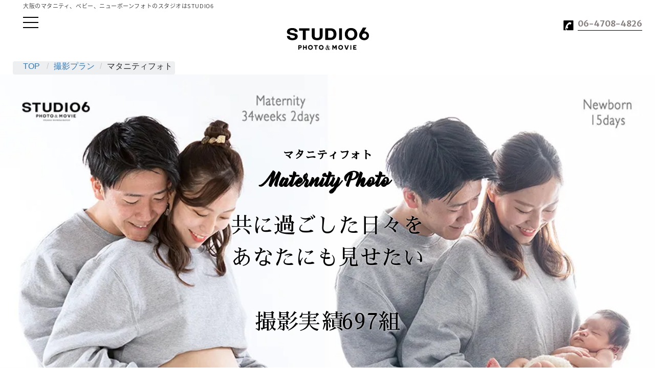

--- FILE ---
content_type: text/html; charset=UTF-8
request_url: https://studio6.photo/plan/maternity-photo/
body_size: 17168
content:
<!DOCTYPE html>
<html lang="ja">
<head>
<meta charset="utf-8">
<meta name="viewport" content="width=device-width, initial-scale=1.0">
<meta http-equiv="X-UA-Compatible" content="IE=edge">

<!-- Google Tag Manager -->
<script>(function(w,d,s,l,i){w[l]=w[l]||[];w[l].push({'gtm.start':
new Date().getTime(),event:'gtm.js'});var f=d.getElementsByTagName(s)[0],
j=d.createElement(s),dl=l!='dataLayer'?'&l='+l:'';j.async=true;j.src=
'https://www.googletagmanager.com/gtm.js?id='+i+dl;f.parentNode.insertBefore(j,f);
})(window,document,'script','dataLayer','GTM-KMGTD8SJ');</script>
<!-- End Google Tag Manager -->
<!-- Google Tag Manager -->
<script>(function(w,d,s,l,i){w[l]=w[l]||[];w[l].push({'gtm.start':
new Date().getTime(),event:'gtm.js'});var f=d.getElementsByTagName(s)[0],
j=d.createElement(s),dl=l!='dataLayer'?'&l='+l:'';j.async=true;j.src=
'https://www.googletagmanager.com/gtm.js?id='+i+dl;f.parentNode.insertBefore(j,f);
})(window,document,'script','dataLayer','GTM-KQ9HG6');</script>
<!-- End Google Tag Manager -->

<title>マタニティフォト | 大阪のマタニティやベビー、ニューボーンフォトのスタジオはSTUDIO6</title>

<link rel="stylesheet" href="https://studio6.photo/wp-content/themes/studio6/css/lib/reset-min.css">
<link rel="stylesheet" href="https://studio6.photo/wp-content/themes/studio6/css/lib/font-awesome.min.css">
<link rel="stylesheet" href="https://studio6.photo/wp-content/themes/studio6/css/skeltone.css?20260122-0938">
<link rel="stylesheet" href="https://studio6.photo/wp-content/themes/studio6/css/module.css?20260122-0938">
<link rel="stylesheet" href="https://studio6.photo/wp-content/themes/studio6/style.css?20260122-0938">
<script type='text/javascript' src='https://studio6.photo/wp-includes/js/jquery/jquery.js?ver=1.12.4-wp'></script>
<script type='text/javascript' src='https://studio6.photo/wp-includes/js/jquery/jquery-migrate.min.js?ver=1.4.1'></script>

<meta name='robots' content='index, follow, max-image-preview:large, max-snippet:-1, max-video-preview:-1' />

	<!-- This site is optimized with the Yoast SEO plugin v20.8 - https://yoast.com/wordpress/plugins/seo/ -->
	<meta name="description" content="マタニティフォトのご紹介ぺーじです。大阪でマタニティフォトを撮影するならSTUDIO６へご相談ください。｜大阪心斎橋にある、等身大フォトやベビーフォト、アートも撮影出来る! NYスタイルのおしゃれなスタジオSTUDIO6です！心斎橋駅3番出口徒歩5分、本町駅15番出口徒歩7分の便利な場所で、フォト撮影が可能！" />
	<link rel="canonical" href="https://studio6.photo/plan/maternity-photo/" />
	<meta property="og:locale" content="ja_JP" />
	<meta property="og:type" content="article" />
	<meta property="og:title" content="マタニティフォト | 大阪のマタニティやベビー、ニューボーンフォトのスタジオはSTUDIO6" />
	<meta property="og:description" content="マタニティフォトのご紹介ぺーじです。大阪でマタニティフォトを撮影するならSTUDIO６へご相談ください。｜大阪心斎橋にある、等身大フォトやベビーフォト、アートも撮影出来る! NYスタイルのおしゃれなスタジオSTUDIO6です！心斎橋駅3番出口徒歩5分、本町駅15番出口徒歩7分の便利な場所で、フォト撮影が可能！" />
	<meta property="og:url" content="https://studio6.photo/plan/maternity-photo/" />
	<meta property="og:site_name" content="大阪のマタニティやベビー、ニューボーンフォトのスタジオはSTUDIO6" />
	<meta property="article:publisher" content="https://www.facebook.com/Osaka.Studio6/" />
	<meta property="article:modified_time" content="2025-09-04T09:23:47+00:00" />
	<meta property="og:image" content="https://studio6.photo/wp-content/uploads/2017/10/31f12b3005842544f51be6365a99686b.jpg" />
	<meta property="og:image:width" content="3899" />
	<meta property="og:image:height" content="2600" />
	<meta property="og:image:type" content="image/jpeg" />
	<script type="application/ld+json" class="yoast-schema-graph">{"@context":"https://schema.org","@graph":[{"@type":"WebPage","@id":"https://studio6.photo/plan/maternity-photo/","url":"https://studio6.photo/plan/maternity-photo/","name":"マタニティフォト | 大阪のマタニティやベビー、ニューボーンフォトのスタジオはSTUDIO6","isPartOf":{"@id":"https://studio6.photo/#website"},"primaryImageOfPage":{"@id":"https://studio6.photo/plan/maternity-photo/#primaryimage"},"image":{"@id":"https://studio6.photo/plan/maternity-photo/#primaryimage"},"thumbnailUrl":"https://i0.wp.com/studio6.photo/wp-content/uploads/2017/10/31f12b3005842544f51be6365a99686b.jpg?fit=3899%2C2600&ssl=1","datePublished":"2017-10-15T09:06:38+00:00","dateModified":"2025-09-04T09:23:47+00:00","description":"マタニティフォトのご紹介ぺーじです。大阪でマタニティフォトを撮影するならSTUDIO６へご相談ください。｜大阪心斎橋にある、等身大フォトやベビーフォト、アートも撮影出来る! NYスタイルのおしゃれなスタジオSTUDIO6です！心斎橋駅3番出口徒歩5分、本町駅15番出口徒歩7分の便利な場所で、フォト撮影が可能！","breadcrumb":{"@id":"https://studio6.photo/plan/maternity-photo/#breadcrumb"},"inLanguage":"ja","potentialAction":[{"@type":"ReadAction","target":["https://studio6.photo/plan/maternity-photo/"]}]},{"@type":"ImageObject","inLanguage":"ja","@id":"https://studio6.photo/plan/maternity-photo/#primaryimage","url":"https://i0.wp.com/studio6.photo/wp-content/uploads/2017/10/31f12b3005842544f51be6365a99686b.jpg?fit=3899%2C2600&ssl=1","contentUrl":"https://i0.wp.com/studio6.photo/wp-content/uploads/2017/10/31f12b3005842544f51be6365a99686b.jpg?fit=3899%2C2600&ssl=1","width":3899,"height":2600,"caption":"マタニティトップ"},{"@type":"BreadcrumbList","@id":"https://studio6.photo/plan/maternity-photo/#breadcrumb","itemListElement":[{"@type":"ListItem","position":1,"name":"ホーム","item":"https://studio6.photo/"},{"@type":"ListItem","position":2,"name":"撮影プラン","item":"https://studio6.photo/plan/"},{"@type":"ListItem","position":3,"name":"マタニティフォト"}]},{"@type":"WebSite","@id":"https://studio6.photo/#website","url":"https://studio6.photo/","name":"大阪のマタニティやベビー、ニューボーンフォトのスタジオはSTUDIO6","description":"大阪のマタニティやベビー、ニューボーンフォトのスタジオはSTUDIO6","potentialAction":[{"@type":"SearchAction","target":{"@type":"EntryPoint","urlTemplate":"https://studio6.photo/?s={search_term_string}"},"query-input":"required name=search_term_string"}],"inLanguage":"ja"}]}</script>
	<!-- / Yoast SEO plugin. -->


<script type='application/javascript'>console.log('PixelYourSite Free version 9.3.7');</script>
<link rel='dns-prefetch' href='//stats.wp.com' />
<link rel='dns-prefetch' href='//v0.wordpress.com' />
<link rel='dns-prefetch' href='//i0.wp.com' />
<link rel='stylesheet' id='wp-block-library-css' href='https://studio6.photo/wp-includes/css/dist/block-library/style.min.css?ver=6.2.2' type='text/css' media='all' />
<style id='wp-block-library-inline-css' type='text/css'>
.has-text-align-justify{text-align:justify;}
</style>
<link rel='stylesheet' id='jetpack-videopress-video-block-view-css' href='https://studio6.photo/wp-content/plugins/jetpack/jetpack_vendor/automattic/jetpack-videopress/build/block-editor/blocks/video/view.css?minify=false&#038;ver=317afd605f368082816f' type='text/css' media='all' />
<link rel='stylesheet' id='mediaelement-css' href='https://studio6.photo/wp-includes/js/mediaelement/mediaelementplayer-legacy.min.css?ver=4.2.17' type='text/css' media='all' />
<link rel='stylesheet' id='wp-mediaelement-css' href='https://studio6.photo/wp-includes/js/mediaelement/wp-mediaelement.min.css?ver=6.2.2' type='text/css' media='all' />
<link rel='stylesheet' id='classic-theme-styles-css' href='https://studio6.photo/wp-includes/css/classic-themes.min.css?ver=6.2.2' type='text/css' media='all' />
<style id='global-styles-inline-css' type='text/css'>
body{--wp--preset--color--black: #000000;--wp--preset--color--cyan-bluish-gray: #abb8c3;--wp--preset--color--white: #ffffff;--wp--preset--color--pale-pink: #f78da7;--wp--preset--color--vivid-red: #cf2e2e;--wp--preset--color--luminous-vivid-orange: #ff6900;--wp--preset--color--luminous-vivid-amber: #fcb900;--wp--preset--color--light-green-cyan: #7bdcb5;--wp--preset--color--vivid-green-cyan: #00d084;--wp--preset--color--pale-cyan-blue: #8ed1fc;--wp--preset--color--vivid-cyan-blue: #0693e3;--wp--preset--color--vivid-purple: #9b51e0;--wp--preset--gradient--vivid-cyan-blue-to-vivid-purple: linear-gradient(135deg,rgba(6,147,227,1) 0%,rgb(155,81,224) 100%);--wp--preset--gradient--light-green-cyan-to-vivid-green-cyan: linear-gradient(135deg,rgb(122,220,180) 0%,rgb(0,208,130) 100%);--wp--preset--gradient--luminous-vivid-amber-to-luminous-vivid-orange: linear-gradient(135deg,rgba(252,185,0,1) 0%,rgba(255,105,0,1) 100%);--wp--preset--gradient--luminous-vivid-orange-to-vivid-red: linear-gradient(135deg,rgba(255,105,0,1) 0%,rgb(207,46,46) 100%);--wp--preset--gradient--very-light-gray-to-cyan-bluish-gray: linear-gradient(135deg,rgb(238,238,238) 0%,rgb(169,184,195) 100%);--wp--preset--gradient--cool-to-warm-spectrum: linear-gradient(135deg,rgb(74,234,220) 0%,rgb(151,120,209) 20%,rgb(207,42,186) 40%,rgb(238,44,130) 60%,rgb(251,105,98) 80%,rgb(254,248,76) 100%);--wp--preset--gradient--blush-light-purple: linear-gradient(135deg,rgb(255,206,236) 0%,rgb(152,150,240) 100%);--wp--preset--gradient--blush-bordeaux: linear-gradient(135deg,rgb(254,205,165) 0%,rgb(254,45,45) 50%,rgb(107,0,62) 100%);--wp--preset--gradient--luminous-dusk: linear-gradient(135deg,rgb(255,203,112) 0%,rgb(199,81,192) 50%,rgb(65,88,208) 100%);--wp--preset--gradient--pale-ocean: linear-gradient(135deg,rgb(255,245,203) 0%,rgb(182,227,212) 50%,rgb(51,167,181) 100%);--wp--preset--gradient--electric-grass: linear-gradient(135deg,rgb(202,248,128) 0%,rgb(113,206,126) 100%);--wp--preset--gradient--midnight: linear-gradient(135deg,rgb(2,3,129) 0%,rgb(40,116,252) 100%);--wp--preset--duotone--dark-grayscale: url('#wp-duotone-dark-grayscale');--wp--preset--duotone--grayscale: url('#wp-duotone-grayscale');--wp--preset--duotone--purple-yellow: url('#wp-duotone-purple-yellow');--wp--preset--duotone--blue-red: url('#wp-duotone-blue-red');--wp--preset--duotone--midnight: url('#wp-duotone-midnight');--wp--preset--duotone--magenta-yellow: url('#wp-duotone-magenta-yellow');--wp--preset--duotone--purple-green: url('#wp-duotone-purple-green');--wp--preset--duotone--blue-orange: url('#wp-duotone-blue-orange');--wp--preset--font-size--small: 13px;--wp--preset--font-size--medium: 20px;--wp--preset--font-size--large: 36px;--wp--preset--font-size--x-large: 42px;--wp--preset--spacing--20: 0.44rem;--wp--preset--spacing--30: 0.67rem;--wp--preset--spacing--40: 1rem;--wp--preset--spacing--50: 1.5rem;--wp--preset--spacing--60: 2.25rem;--wp--preset--spacing--70: 3.38rem;--wp--preset--spacing--80: 5.06rem;--wp--preset--shadow--natural: 6px 6px 9px rgba(0, 0, 0, 0.2);--wp--preset--shadow--deep: 12px 12px 50px rgba(0, 0, 0, 0.4);--wp--preset--shadow--sharp: 6px 6px 0px rgba(0, 0, 0, 0.2);--wp--preset--shadow--outlined: 6px 6px 0px -3px rgba(255, 255, 255, 1), 6px 6px rgba(0, 0, 0, 1);--wp--preset--shadow--crisp: 6px 6px 0px rgba(0, 0, 0, 1);}:where(.is-layout-flex){gap: 0.5em;}body .is-layout-flow > .alignleft{float: left;margin-inline-start: 0;margin-inline-end: 2em;}body .is-layout-flow > .alignright{float: right;margin-inline-start: 2em;margin-inline-end: 0;}body .is-layout-flow > .aligncenter{margin-left: auto !important;margin-right: auto !important;}body .is-layout-constrained > .alignleft{float: left;margin-inline-start: 0;margin-inline-end: 2em;}body .is-layout-constrained > .alignright{float: right;margin-inline-start: 2em;margin-inline-end: 0;}body .is-layout-constrained > .aligncenter{margin-left: auto !important;margin-right: auto !important;}body .is-layout-constrained > :where(:not(.alignleft):not(.alignright):not(.alignfull)){max-width: var(--wp--style--global--content-size);margin-left: auto !important;margin-right: auto !important;}body .is-layout-constrained > .alignwide{max-width: var(--wp--style--global--wide-size);}body .is-layout-flex{display: flex;}body .is-layout-flex{flex-wrap: wrap;align-items: center;}body .is-layout-flex > *{margin: 0;}:where(.wp-block-columns.is-layout-flex){gap: 2em;}.has-black-color{color: var(--wp--preset--color--black) !important;}.has-cyan-bluish-gray-color{color: var(--wp--preset--color--cyan-bluish-gray) !important;}.has-white-color{color: var(--wp--preset--color--white) !important;}.has-pale-pink-color{color: var(--wp--preset--color--pale-pink) !important;}.has-vivid-red-color{color: var(--wp--preset--color--vivid-red) !important;}.has-luminous-vivid-orange-color{color: var(--wp--preset--color--luminous-vivid-orange) !important;}.has-luminous-vivid-amber-color{color: var(--wp--preset--color--luminous-vivid-amber) !important;}.has-light-green-cyan-color{color: var(--wp--preset--color--light-green-cyan) !important;}.has-vivid-green-cyan-color{color: var(--wp--preset--color--vivid-green-cyan) !important;}.has-pale-cyan-blue-color{color: var(--wp--preset--color--pale-cyan-blue) !important;}.has-vivid-cyan-blue-color{color: var(--wp--preset--color--vivid-cyan-blue) !important;}.has-vivid-purple-color{color: var(--wp--preset--color--vivid-purple) !important;}.has-black-background-color{background-color: var(--wp--preset--color--black) !important;}.has-cyan-bluish-gray-background-color{background-color: var(--wp--preset--color--cyan-bluish-gray) !important;}.has-white-background-color{background-color: var(--wp--preset--color--white) !important;}.has-pale-pink-background-color{background-color: var(--wp--preset--color--pale-pink) !important;}.has-vivid-red-background-color{background-color: var(--wp--preset--color--vivid-red) !important;}.has-luminous-vivid-orange-background-color{background-color: var(--wp--preset--color--luminous-vivid-orange) !important;}.has-luminous-vivid-amber-background-color{background-color: var(--wp--preset--color--luminous-vivid-amber) !important;}.has-light-green-cyan-background-color{background-color: var(--wp--preset--color--light-green-cyan) !important;}.has-vivid-green-cyan-background-color{background-color: var(--wp--preset--color--vivid-green-cyan) !important;}.has-pale-cyan-blue-background-color{background-color: var(--wp--preset--color--pale-cyan-blue) !important;}.has-vivid-cyan-blue-background-color{background-color: var(--wp--preset--color--vivid-cyan-blue) !important;}.has-vivid-purple-background-color{background-color: var(--wp--preset--color--vivid-purple) !important;}.has-black-border-color{border-color: var(--wp--preset--color--black) !important;}.has-cyan-bluish-gray-border-color{border-color: var(--wp--preset--color--cyan-bluish-gray) !important;}.has-white-border-color{border-color: var(--wp--preset--color--white) !important;}.has-pale-pink-border-color{border-color: var(--wp--preset--color--pale-pink) !important;}.has-vivid-red-border-color{border-color: var(--wp--preset--color--vivid-red) !important;}.has-luminous-vivid-orange-border-color{border-color: var(--wp--preset--color--luminous-vivid-orange) !important;}.has-luminous-vivid-amber-border-color{border-color: var(--wp--preset--color--luminous-vivid-amber) !important;}.has-light-green-cyan-border-color{border-color: var(--wp--preset--color--light-green-cyan) !important;}.has-vivid-green-cyan-border-color{border-color: var(--wp--preset--color--vivid-green-cyan) !important;}.has-pale-cyan-blue-border-color{border-color: var(--wp--preset--color--pale-cyan-blue) !important;}.has-vivid-cyan-blue-border-color{border-color: var(--wp--preset--color--vivid-cyan-blue) !important;}.has-vivid-purple-border-color{border-color: var(--wp--preset--color--vivid-purple) !important;}.has-vivid-cyan-blue-to-vivid-purple-gradient-background{background: var(--wp--preset--gradient--vivid-cyan-blue-to-vivid-purple) !important;}.has-light-green-cyan-to-vivid-green-cyan-gradient-background{background: var(--wp--preset--gradient--light-green-cyan-to-vivid-green-cyan) !important;}.has-luminous-vivid-amber-to-luminous-vivid-orange-gradient-background{background: var(--wp--preset--gradient--luminous-vivid-amber-to-luminous-vivid-orange) !important;}.has-luminous-vivid-orange-to-vivid-red-gradient-background{background: var(--wp--preset--gradient--luminous-vivid-orange-to-vivid-red) !important;}.has-very-light-gray-to-cyan-bluish-gray-gradient-background{background: var(--wp--preset--gradient--very-light-gray-to-cyan-bluish-gray) !important;}.has-cool-to-warm-spectrum-gradient-background{background: var(--wp--preset--gradient--cool-to-warm-spectrum) !important;}.has-blush-light-purple-gradient-background{background: var(--wp--preset--gradient--blush-light-purple) !important;}.has-blush-bordeaux-gradient-background{background: var(--wp--preset--gradient--blush-bordeaux) !important;}.has-luminous-dusk-gradient-background{background: var(--wp--preset--gradient--luminous-dusk) !important;}.has-pale-ocean-gradient-background{background: var(--wp--preset--gradient--pale-ocean) !important;}.has-electric-grass-gradient-background{background: var(--wp--preset--gradient--electric-grass) !important;}.has-midnight-gradient-background{background: var(--wp--preset--gradient--midnight) !important;}.has-small-font-size{font-size: var(--wp--preset--font-size--small) !important;}.has-medium-font-size{font-size: var(--wp--preset--font-size--medium) !important;}.has-large-font-size{font-size: var(--wp--preset--font-size--large) !important;}.has-x-large-font-size{font-size: var(--wp--preset--font-size--x-large) !important;}
.wp-block-navigation a:where(:not(.wp-element-button)){color: inherit;}
:where(.wp-block-columns.is-layout-flex){gap: 2em;}
.wp-block-pullquote{font-size: 1.5em;line-height: 1.6;}
</style>
<link rel='stylesheet' id='flexy-breadcrumb-css' href='https://studio6.photo/wp-content/plugins/flexy-breadcrumb/public/css/flexy-breadcrumb-public.css?ver=1.2.1' type='text/css' media='all' />
<link rel='stylesheet' id='flexy-breadcrumb-font-awesome-css' href='https://studio6.photo/wp-content/plugins/flexy-breadcrumb/public/css/font-awesome.min.css?ver=4.7.0' type='text/css' media='all' />
<link rel='stylesheet' id='jetpack_css-css' href='https://studio6.photo/wp-content/plugins/jetpack/css/jetpack.css?ver=12.1' type='text/css' media='all' />
<script type='text/javascript' src='https://studio6.photo/wp-includes/js/jquery/jquery.min.js?ver=3.6.4' id='jquery-core-js'></script>
<script type='text/javascript' src='https://studio6.photo/wp-includes/js/jquery/jquery-migrate.min.js?ver=3.4.0' id='jquery-migrate-js'></script>
<script type='text/javascript' src='https://studio6.photo/wp-content/plugins/pixelyoursite/dist/scripts/jquery.bind-first-0.2.3.min.js?ver=6.2.2' id='jquery-bind-first-js'></script>
<script type='text/javascript' src='https://studio6.photo/wp-content/plugins/pixelyoursite/dist/scripts/js.cookie-2.1.3.min.js?ver=2.1.3' id='js-cookie-pys-js'></script>
<script type='text/javascript' id='pys-js-extra'>
/* <![CDATA[ */
var pysOptions = {"staticEvents":{"facebook":{"init_event":[{"delay":0,"type":"static","name":"PageView","pixelIds":["694845377567042"],"eventID":"0e9d2ec3-3249-4a3a-a45a-3ce97fbc7eed","params":{"page_title":"\u30de\u30bf\u30cb\u30c6\u30a3\u30d5\u30a9\u30c8","post_type":"plan","post_id":27,"plugin":"PixelYourSite","user_role":"guest","event_url":"studio6.photo\/plan\/maternity-photo\/"},"e_id":"init_event","ids":[],"hasTimeWindow":false,"timeWindow":0,"woo_order":"","edd_order":""}]}},"dynamicEvents":[],"triggerEvents":[],"triggerEventTypes":[],"facebook":{"pixelIds":["694845377567042"],"advancedMatching":[],"removeMetadata":false,"contentParams":{"post_type":"plan","post_id":27,"content_name":"\u30de\u30bf\u30cb\u30c6\u30a3\u30d5\u30a9\u30c8","tags":"","categories":[]},"commentEventEnabled":true,"wooVariableAsSimple":false,"downloadEnabled":true,"formEventEnabled":true,"ajaxForServerEvent":true,"serverApiEnabled":false,"wooCRSendFromServer":false},"debug":"","siteUrl":"https:\/\/studio6.photo","ajaxUrl":"https:\/\/studio6.photo\/wp-admin\/admin-ajax.php","ajax_event":"a6af63f844","enable_remove_download_url_param":"1","cookie_duration":"7","last_visit_duration":"60","enable_success_send_form":"","gdpr":{"ajax_enabled":false,"all_disabled_by_api":false,"facebook_disabled_by_api":false,"analytics_disabled_by_api":false,"google_ads_disabled_by_api":false,"pinterest_disabled_by_api":false,"bing_disabled_by_api":false,"facebook_prior_consent_enabled":true,"analytics_prior_consent_enabled":true,"google_ads_prior_consent_enabled":null,"pinterest_prior_consent_enabled":true,"bing_prior_consent_enabled":true,"cookiebot_integration_enabled":false,"cookiebot_facebook_consent_category":"marketing","cookiebot_analytics_consent_category":"statistics","cookiebot_google_ads_consent_category":null,"cookiebot_pinterest_consent_category":"marketing","cookiebot_bing_consent_category":"marketing","consent_magic_integration_enabled":false,"real_cookie_banner_integration_enabled":false,"cookie_notice_integration_enabled":false,"cookie_law_info_integration_enabled":false},"woo":{"enabled":false},"edd":{"enabled":false}};
/* ]]> */
</script>
<script type='text/javascript' src='https://studio6.photo/wp-content/plugins/pixelyoursite/dist/scripts/public.js?ver=9.3.7' id='pys-js'></script>

            <style type="text/css">              
                
                /* Background color */
                .fbc-page .fbc-wrap .fbc-items {
                    background-color: #edeff0;
                }
                /* Items font size */
                .fbc-page .fbc-wrap .fbc-items li {
                    font-size: 16px;
                }
                
                /* Items' link color */
                .fbc-page .fbc-wrap .fbc-items li a {
                    color: #337ab7;                    
                }
                
                /* Seprator color */
                .fbc-page .fbc-wrap .fbc-items li .fbc-separator {
                    color: #cccccc;
                }
                
                /* Active item & end-text color */
                .fbc-page .fbc-wrap .fbc-items li.active span,
                .fbc-page .fbc-wrap .fbc-items li .fbc-end-text {
                    color: #27272a;
                    font-size: 16px;
                }
            </style>

            <meta name="facebook-domain-verification" content="lc2y3og662wf1g0bhrf87ycep71wte" />	<style>img#wpstats{display:none}</style>
					<style type="text/css">
				/* If html does not have either class, do not show lazy loaded images. */
				html:not( .jetpack-lazy-images-js-enabled ):not( .js ) .jetpack-lazy-image {
					display: none;
				}
			</style>
			<script>
				document.documentElement.classList.add(
					'jetpack-lazy-images-js-enabled'
				);
			</script>
		<!--
<script src="https://code.jquery.com/jquery-3.2.1.min.js" integrity="sha256-hwg4gsxgFZhOsEEamdOYGBf13FyQuiTwlAQgxVSNgt4=" crossorigin="anonymous"></script>
<script src="https://code.jquery.com/ui/1.12.1/jquery-ui.min.js" integrity="sha256-VazP97ZCwtekAsvgPBSUwPFKdrwD3unUfSGVYrahUqU=" crossorigin="anonymous"></script>
-->
<script type="text/javascript" src="https://studio6.photo/wp-content/themes/studio6/js/script.js"></script>

<!-- Google tag (gtag.js) -->
<script async src="https://www.googletagmanager.com/gtag/js?id=G-K6VH22RGFB"></script>
<script>
  window.dataLayer = window.dataLayer || [];
  function gtag(){dataLayer.push(arguments);}
  gtag('js', new Date());

  gtag('config', 'G-K6VH22RGFB');
</script>

<meta name="google-site-verification" content="RIvU6wA672eeezLZIkz71GCIKGOKq7KpCKY8XNkbkT8" />

<link rel="icon" type="image/x-icon" href="https://studio6.photo/wp-content/themes/studio6/images/favicon.ico">
<link rel="apple-touch-icon" href="https://studio6.photo/wp-content/themes/studio6/images/apple-touch-icon.png" sizes="180x180">
</head>


<body class="plan-template-default single single-plan postid-27 plan-maternity-photo">

<!-- Google Tag Manager (noscript) -->
<noscript><iframe src="https://www.googletagmanager.com/ns.html?id=GTM-KMGTD8SJ"
height="0" width="0" style="display:none;visibility:hidden"></iframe></noscript>
<!-- End Google Tag Manager (noscript) -->
<!-- Google Tag Manager (noscript) -->
<noscript><iframe src="https://www.googletagmanager.com/ns.html?id=GTM-KQ9HG6"
height="0" width="0" style="display:none;visibility:hidden"></iframe></noscript>
<!-- End Google Tag Manager (noscript) -->


	<header>
		<div class="inner">
			<div class="site_heading">大阪のマタニティ、ベビー、ニューボーンフォトのスタジオはSTUDIO6</div>
			<div class="header_logo"><a href="https://studio6.photo">大阪のマタニティやベビー、ニューボーンフォトのスタジオはSTUDIO6</a></div>
			<div class="btn_toggle_menu"><span></span><span></span><span></span></div>
			<a href="tel:0647084826"><i>06-4708-4826</i></a>
						<!-- Flexy Breadcrumb -->
			<div class="fbc fbc-page">

				<!-- Breadcrumb wrapper -->
				<div class="fbc-wrap">

					<!-- Ordered list-->
					<ol class="fbc-items" itemscope itemtype="https://schema.org/BreadcrumbList">
						            <li itemprop="itemListElement" itemscope itemtype="https://schema.org/ListItem">
                <span itemprop="name">
                    <!-- Home Link -->
                    <a itemprop="item" href="https://studio6.photo">
                    
                        TOP                    </a>
                </span>
                <meta itemprop="position" content="1" /><!-- Meta Position-->
             </li><li><span class="fbc-separator">/</span></li><li itemprop="itemListElement" itemscope itemtype="https://schema.org/ListItem"><a itemprop="item" fbc-plan" href="https://studio6.photo/plan/" title="撮影プラン"><span itemprop="name">撮影プラン</span></a><meta itemprop="position" content="2" /></li><li><span class="fbc-separator">/</span></li><li class="active" itemprop="itemListElement" itemscope itemtype="https://schema.org/ListItem"><span itemprop="name" title="マタニティフォト">マタニティフォト</span><meta itemprop="position" content="3" /></li>					</ol>
					<div class="clearfix"></div>
				</div>
			</div>
					</div>
	</header>

	<header class="fixed">
		<div class="inner">
			<div class="header_logo"><a href="https://studio6.photo">大阪のマタニティやベビー、ニューボーンフォトのスタジオはSTUDIO6</a></div>
						<div class="btn_toggle_menu"><span></span><span></span><span></span></div>
		</div>
	</header>

	<nav>
		<ul>
			<li class="navi01"><a href="https://studio6.photo"><span>TOP</span><i>トップ</i></a></li>
			<li class="navi02"><a href="https://studio6.photo/our-style/"><span>Our Style</span><i>スタイル</i></a></li>
			<li class="navi05"><a href="https://studio6.photo/gallery/"><span>Gallery</span><i>ギャラリー</i></a></li>
			<li class="navi03">
				<div><span>Plan</span><i>撮影メニュー</i></div>
				<ul>
					<li><a href="https://studio6.photo/plan/life-size-photo/">等身大フォトプラン</a></li>
					<li><a href="https://studio6.photo/plan/baby-photo/">ベビーフォト</a></li>
					<li><a href="https://studio6.photo/plan/maternity-photo/">マタニティフォト</a></li>
					<li><a href="https://studio6.photo/plan/life-size-echo/">等身大エコープラン</a></li>
					<li><a href="https://studio6.photo/plan/new-born/">ニューボーンフォト</a></li>
					<li><a href="https://studio6.photo/plan/flower-canvas-plan/">ニューボーンフォト- 等身大フラワーキャンバスプラン &#8211;</a></li>
					<li><a href="https://studio6.photo/plan/poster/">デザインポスター</a></li>
					<li><a href="https://studio6.photo/studio6_plus_one/">ペット撮影</a></li>
				</ul>
			</li>
			<li class="navi04"><a href="https://studio6.photo/price/"><span>Price</span><i>料金システム</i></a></li>
			<li class="navi10"><a href="https://studio6.photo/booking-form/"><span>Reservation</span><i>空き状況・予約</i></a></li>
			<li class="navi06"><a href="https://studio6.photo/member/"><span>Member</span><i>メンバー</i></a></li>
			<li class="navi07"><a href="https://studio6.photo/faq/"><span>Q&amp;A</span><i>よくあるご質問</i></a></li>
			<li class="navi08"><a href="https://studio6.photo/category/blog/"><span>BLOG</span><i>ブログ</i></a></li>
			<li class="navi01"><a href="https://studio6.photo/about/"><span>About</span><i>Studio6について</i></a></li>
			<li class="navi09"><a href="https://studio6.photo/about#access"><span>Access</span><i>アクセス</i></a></li>
			<li class="navi10"><a href="https://studio6.photo/inquiry/"><span>Contact</span><i>お問い合わせ</i></a></li>
		</ul>
	</nav>

<script type="text/javascript">
(function($) {
	$("nav a").click(function(){
		window.sessionStorage.clear();
	});
})(jQuery);
</script>

	<main>

<div class="parallax-container">


  <div class="content">

  </div>
</div>
<div id="plan_wraper">
	<div>
		<section id="plan_heading" style="background: url(https://i0.wp.com/studio6.photo/wp-content/uploads/2017/10/9f82e984e7e75c54663828a86c2791a9.jpg?fit=1000%2C667&#038;ssl=1) no-repeat top center; background-size: cover;">

			<div class="title_group">
				<h1>マタニティフォト<i>Maternity Photo</i></h1>
								<p class="title_catchcopy">
					共に過ごした日々を<br />
あなたにも見せたい<br />
<br />
撮影実績697組				</p>
			</div>


			<div class="brightframe">
				<div>
					<div class="heading_desc">
						<div class="inner narrow">
	胎動を感じながら過ごすマタニティの時期は神秘的で尊いもの<br />
日々おなかの中で成長していく赤ちゃんを想い<br />
幸せいっぱいの時間です<br />
見返した時に その全てを思い返すことが出来るようになるでしょう						</div>
					</div>
				</div>
			</div>

		</section>




								<section id="features">
			<div class="inner narrow">
				<ul>
							<li>
						<div class="pic">
							<img src="https://i0.wp.com/studio6.photo/wp-content/uploads/2017/10/MG_9918-e1624003131950.jpg?resize=500%2C333&#038;ssl=1" alt="ご予約時、ご指定頂きますと女性フォトグラファーが 撮影を担当させていただきます">
						</div>
						<h3>女性フォトグラファーの指定可能</h3>
						<div class="desc">
							ご予約時、ご指定頂きますと女性フォトグラファーが 撮影を担当させていただきます						</div>
					</li>
							<li>
						<div class="pic">
							<img src="https://i0.wp.com/studio6.photo/wp-content/uploads/2017/10/plan_maternity_feature02-e1624003143462.jpg?resize=500%2C333&#038;ssl=1" alt="余裕をもった撮影時間を取っております<br />
体調を見ながら撮影していきますのでご安心ください">
						</div>
						<h3>妊婦様の体調にご配慮した設備</h3>
						<div class="desc">
							余裕をもった撮影時間を取っております<br />
体調を見ながら撮影していきますのでご安心ください						</div>
					</li>
							<li>
						<div class="pic">
							<img src="https://i0.wp.com/studio6.photo/wp-content/uploads/2017/10/plan_maternity_feature03-e1624003153411.jpg?resize=500%2C333&#038;ssl=1" alt="ゆったりとしてかわいい、体に負担の少ない衣装をご用意しております">
						</div>
						<h3>衣装・アイテム</h3>
						<div class="desc">
							ゆったりとしてかわいい、体に負担の少ない衣装をご用意しております						</div>
					</li>
							<li>
						<div class="pic">
							<img src="https://i0.wp.com/studio6.photo/wp-content/uploads/2017/10/MG_9908-e1624003165873.jpg?resize=500%2C333&#038;ssl=1" alt="撮影中は貸し切りですので、他のお客様を気にすることなく撮影を楽しんでいただけます">
						</div>
						<h3>スタジオはプライベート空間</h3>
						<div class="desc">
							撮影中は貸し切りですので、他のお客様を気にすることなく撮影を楽しんでいただけます						</div>
					</li>
							<li>
						<div class="pic">
							<img src="https://i0.wp.com/studio6.photo/wp-content/uploads/2017/11/c84f402f9028753d45f5d57b3e9a25c9-e1624003200674.jpg?resize=500%2C334&#038;ssl=1" alt="かっこいいからかわいいまで、シンプルな大人のマタニティフォトが撮影できます<br />
ご希望のイメージがあれば遠慮なくおっしゃって下さい！！<br />
">
						</div>
						<h3>かっこいいから可愛いまで自由なスタイル</h3>
						<div class="desc">
							かっこいいからかわいいまで、シンプルな大人のマタニティフォトが撮影できます<br />
ご希望のイメージがあれば遠慮なくおっしゃって下さい！！<br />
						</div>
					</li>
							<li>
						<div class="pic">
							<img src="https://i0.wp.com/studio6.photo/wp-content/uploads/2017/11/0c13e8bcf3d7fce763e90801e6513515-e1624003211982.jpg?resize=500%2C333&#038;ssl=1" alt="二人目、三人目でのマタニティフォトもとっても多いです<br />
子供と一緒のマタニティフォト、追加の料金かからず撮影できますので<br />
家族が増える前の最後の家族写真を<br />
是非、残してあげて下さい！！">
						</div>
						<h3>家族、兄妹、一人と多くのバリエーションで撮影可能</h3>
						<div class="desc">
							二人目、三人目でのマタニティフォトもとっても多いです<br />
子供と一緒のマタニティフォト、追加の料金かからず撮影できますので<br />
家族が増える前の最後の家族写真を<br />
是非、残してあげて下さい！！						</div>
					</li>
							<li>
						<div class="pic">
							<img src="https://i0.wp.com/studio6.photo/wp-content/uploads/2017/11/17-1-e1624003224721.jpg?resize=500%2C334&#038;ssl=1" alt="生まれてくる赤ちゃんの為に用意したアイテムや、衣装、エコー写真など、何でも持ち込みOKです。<br />
アイテムを使ってのベストな撮影を経験豊富なカメラマンが提案させていただきます。">
						</div>
						<h3>アイテム、衣装の持込OK！！</h3>
						<div class="desc">
							生まれてくる赤ちゃんの為に用意したアイテムや、衣装、エコー写真など、何でも持ち込みOKです。<br />
アイテムを使ってのベストな撮影を経験豊富なカメラマンが提案させていただきます。						</div>
					</li>
							<li>
						<div class="pic">
							<img src="https://i0.wp.com/studio6.photo/wp-content/uploads/2017/11/2ccf1d691d222802c333dd13e2fd7a99-e1624003236807.jpg?resize=500%2C333&#038;ssl=1" alt="アルバムやフォトパネルなどの形に残る商品はお腹周りを中心に美肌修正させていただきます">
						</div>
						<h3>プロデザイナーによる美肌修正</h3>
						<div class="desc">
							アルバムやフォトパネルなどの形に残る商品はお腹周りを中心に美肌修正させていただきます						</div>
					</li>
							<li>
						<div class="pic">
							<img src="https://i0.wp.com/studio6.photo/wp-content/uploads/2018/02/7042b2d7a8248242c9d878a801e012fc-e1624003253549.jpg?resize=500%2C333&#038;ssl=1" alt="マタニティフォトとニューボーンフォト、両方撮影していただくと、<br />
ビフォーアフターのデザインデータをプレゼント！<br />
マタニティフォトご利用のお客様より優先的にニューボーンフォトのご予約をお取りしてます">
						</div>
						<h3>大人気！！ビフォーアフター</h3>
						<div class="desc">
							マタニティフォトとニューボーンフォト、両方撮影していただくと、<br />
ビフォーアフターのデザインデータをプレゼント！<br />
マタニティフォトご利用のお客様より優先的にニューボーンフォトのご予約をお取りしてます						</div>
					</li>
							<li>
						<div class="pic">
							<img src="https://i0.wp.com/studio6.photo/wp-content/uploads/2021/07/b6550c839a8529164d895e079fea3b94-e1626687076754.jpg?resize=500%2C334&#038;ssl=1" alt="最終枠のみ、わんちゃんとも撮影していただけます<br />
大切な家族の一員、ぜひ連れてきてくださいね！！">
						</div>
						<h3>わんちゃんも家族の一員</h3>
						<div class="desc">
							最終枠のみ、わんちゃんとも撮影していただけます<br />
大切な家族の一員、ぜひ連れてきてくださいね！！						</div>
					</li>
						</ul>
			</div>
		</section>
		



								<section id="add_block">
			<div class="inner narrow">

				<h3>マタニティを残すからできる、家族の未来</h3>

								<div class="desc">
					家族の歴史を、1つ1つ積み重ねていくメニューを豊富にご準備しております。				</div>
				
								<ul>
										<li><img src="https://i0.wp.com/studio6.photo/wp-content/uploads/2017/10/plan_pic_maternity_01.png?resize=300%2C208&#038;ssl=1" alt="家族の歴史を、1つ1つ積み重ねていくメニューを豊富にご準備しております。"></li>
										<li><img src="https://i0.wp.com/studio6.photo/wp-content/uploads/2017/10/plan_pic_maternity_02.jpg?resize=298%2C204&#038;ssl=1" alt="家族の歴史を、1つ1つ積み重ねていくメニューを豊富にご準備しております。"></li>
										<li><img src="https://i0.wp.com/studio6.photo/wp-content/uploads/2017/10/plan_pic_maternity_03.jpg?resize=298%2C208&#038;ssl=1" alt="家族の歴史を、1つ1つ積み重ねていくメニューを豊富にご準備しております。"></li>
									</ul>
				
			</div>
		</section>
		



				



						<section id="price">
				<div class="inner narrow">
						<div class="pricebox studio">
				<h2>マタニティフォト</h2>
				<div class="waku">
					<div class="price_weekday">平日<span><i>&yen;</i>11,000</span></div>
					<div class="price_holiday">休日<span><i>&yen;</i>22,000</span></div>
					<div class="note">ご紹介または2回目以降のご利用は半額になります　7,8月撮影のお客様はさらに¥5000off</div>
				</div>
				<div class="in_pricebox_link">
					<a href="https://studio6.photo/price">アイテムページはこちら</a>
				</div>
			</div>
		</div>
		</section>
		



				



				<section id="reviews">
			<div class="inner narrow">
					<h2 class="blctitle">Review<i>お客様体験談</i></h2>
			<ul>
				<li>
					<div>
						<div>
							<h3>定期的に家族写真をお願いしたい！</h3>
							<div class="name">K 様</div>
						</div>
<p class="p1">初めての妊娠の記録を素敵な形で残すことができてとてもいい記念になりました。里帰りでなかったらニューボーンフォトもスタジオ<span class="s1">6</span>さんにお願いしたかったのですが仕方ありませんね<span class="s1">^^;</span>また定期的に家族写真をお願いしようと思っています。その際はよろしくお願いします。</p>
					</div>
				</li>
				<li>
					<div>
						<div>
							<h3>幸せな気分に浸りながら写真を見ています。</h3>
							<div class="name">S 様</div>
						</div>
<p class="p1">今日はありがとうございました！<span class="s1">2</span>年ぶりに磯野さんにお会いできて、嬉しかったです。今回もステキな写真を沢山撮っていただけて、<span class="s1">2</span>人で幸せな気分に浸りながら送ってくださった写真を見ています。本当に良い記念になりました。出産はドキドキですが、頑張ります！データ、楽しみにしております。またこれからもどうぞよろしくお願いいたします。</p>
					</div>
				</li>
				<li>
					<div>
						<div>
							<h3>2年前との比較写真で成長を実感！！すごく嬉しいです！</h3>
							<div class="name">S 様</div>
						</div>
<p class="p1">お世話になりました！なかなか子どもが言うこと聞いてくれずでご迷惑おかけしたのにたくさん撮っていただいてありがとうございました！<span class="s1">2</span>年前との比較写真もすごく嬉しいです！ほんとに大きくなったのがわかりますね！また赤ちゃんが産まれ<span class="s1">4</span>人家族になりましたらいつか撮影お願いしたいなぁとおもいます！</p>
					</div>
				</li>
			</ul>
			<div><a href="https://studio6.photo/faq#faq_10">「マタニティフォト」でよくある質問をまとめました</a></div>
			</div>
		</section>
	</div>
</div><!-- //#plan_wraper -->



<link rel="stylesheet" href="https://studio6.photo/wp-content/themes/studio6/css/lib/slick.css">
<link rel="stylesheet" href="https://studio6.photo/wp-content/themes/studio6/css/lib/slick-theme.css">
<script type="text/javascript" src="https://studio6.photo/wp-content/themes/studio6/js/lib/slick.min.js"></script>
<script src="https://studio6.photo/wp-content/themes/studio6/js/lib/parallax-background.min.js"></script>
<script type="text/javascript">
(function($) {

	$('#parallax-container').parallaxBackground({
	  'image': '.parallax_bg'
	});

	$(window).bind("load",function(){
		$('.gallery ul').slick({
			autoplay: true,
			infinite: true,
			dots: true,
			slidesToShow: 1,
			slidesToScroll: 1,
			dots: true
		});
	});

	var window_width = $(window).width();

	$(".pallarax_wrapper section:not(#plan_heading)").each(function(){
		var section = $(this).clone();
		section.addClass("hide");
		$("main").append(section);
	});


	$(window).bind("load", function(){

		//撮影プラン ヘッダ装飾
		$("#plan_mainimg > div").append("<div class=\"tl\"></div>");
		$("#plan_mainimg > div").append("<div class=\"tr\"></div>");
		$("#plan_mainimg > div").append("<div class=\"bl\"></div>");
		$("#plan_mainimg > div").append("<div class=\"br\"></div>");

		$(".gallery").each(function(){
			li_height = 0;
			$(this).find("li").each(function(){
				li_height = Math.max( li_height, $(this).height() );
			});
			$(this).find("li").find("div").height(li_height);
		});


		$(".babyphoto").addClass("off");
		//$(".babyphoto:eq(0)").removeClass("off");

		$(".babyphoto > h2").click(function(){
			if( $(this).parent("div").hasClass("off") ){
				$(this).next("div").slideDown();
				$(this).parent("div").removeClass("off");
			}else{
				$(this).next("div").slideUp();
				$(this).parent("div").addClass("off");
			}
		});

	});

})(jQuery);
</script>
	</main>


<section id="blc_gallery">
	<div class="inner">
		<h2 class="blctitle">Gallery</h2>
	</div>

	<ul>
		<li>
			<a href="https://studio6.photo/gallery/%e3%83%9e%e3%82%bf%e3%83%8b%e3%83%86%e3%82%a3/">
				<div><img src="https://i0.wp.com/studio6.photo/wp-content/uploads/2017/11/d047a2abdd845994775d3e5aa7c49156-1.jpg?resize=480%2C480&#038;ssl=1" alt="マタニティフォト"></div>
			</a>
		</li>
		<li>
			<a href="https://studio6.photo/gallery/%e3%83%9e%e3%82%bf%e3%83%8b%e3%83%86%e3%82%a3/">
				<div><img src="https://i0.wp.com/studio6.photo/wp-content/uploads/2017/11/b25188158c7aa6376faa74e6dca4cbdf-e1690612648569.jpg?resize=480%2C334&#038;ssl=1" alt="マタニティフォト"></div>
			</a>
		</li>
		<li>
			<a href="https://studio6.photo/gallery/%e3%83%9e%e3%82%bf%e3%83%8b%e3%83%86%e3%82%a3/">
				<div><img src="https://i0.wp.com/studio6.photo/wp-content/uploads/2017/11/85072ee977e463929a640f4aec68c15b-e1690612661561.jpg?resize=334%2C480&#038;ssl=1" alt="マタニティフォト"></div>
			</a>
		</li>
		<li>
			<a href="https://studio6.photo/gallery/%e3%83%9e%e3%82%bf%e3%83%8b%e3%83%86%e3%82%a3/">
				<div><img src="https://i0.wp.com/studio6.photo/wp-content/uploads/2017/11/c5f1a0a71a99437b8ca0f3993e816d65-e1690612671782.jpg?resize=334%2C480&#038;ssl=1" alt="マタニティフォト"></div>
			</a>
		</li>
		<li>
			<a href="https://studio6.photo/gallery/%e3%83%9e%e3%82%bf%e3%83%8b%e3%83%86%e3%82%a3/">
				<div><img src="https://i0.wp.com/studio6.photo/wp-content/uploads/2017/11/b2bc064e29950621ceab040a54946fe5-e1690612680310.jpg?resize=334%2C480&#038;ssl=1" alt="マタニティフォト"></div>
			</a>
		</li>
		<li>
			<a href="https://studio6.photo/gallery/%e3%83%9e%e3%82%bf%e3%83%8b%e3%83%86%e3%82%a3/">
				<div><img src="https://i0.wp.com/studio6.photo/wp-content/uploads/2017/11/1dca8d3fb44ec2bd5a920ca0467df048-e1690612688155.jpg?resize=334%2C480&#038;ssl=1" alt="マタニティフォト"></div>
			</a>
		</li>
		<li>
			<a href="https://studio6.photo/gallery/%e3%83%9e%e3%82%bf%e3%83%8b%e3%83%86%e3%82%a3/">
				<div><img src="https://i0.wp.com/studio6.photo/wp-content/uploads/2017/11/1d65e13150b2963f63b30983723bfeaa-e1690612696171.jpg?resize=480%2C334&#038;ssl=1" alt="マタニティフォト"></div>
			</a>
		</li>
		<li>
			<a href="https://studio6.photo/gallery/%e3%83%9e%e3%82%bf%e3%83%8b%e3%83%86%e3%82%a3/">
				<div><img src="https://i0.wp.com/studio6.photo/wp-content/uploads/2017/11/368d3bd70e043563e43f586a39f46585-e1690612705261.jpg?resize=334%2C480&#038;ssl=1" alt="マタニティフォト"></div>
			</a>
		</li>
		<li>
			<a href="https://studio6.photo/gallery/%e3%83%9e%e3%82%bf%e3%83%8b%e3%83%86%e3%82%a3/">
				<div><img src="https://i0.wp.com/studio6.photo/wp-content/uploads/2017/11/514b2683c575e3745527e9c65566ac9e-e1690612714970.jpg?resize=480%2C334&#038;ssl=1" alt="マタニティフォト"></div>
			</a>
		</li>
		<li>
			<a href="https://studio6.photo/gallery/%e3%83%9e%e3%82%bf%e3%83%8b%e3%83%86%e3%82%a3/">
				<div><img src="https://i0.wp.com/studio6.photo/wp-content/uploads/2017/11/91b3854edf965dc08bb3b1d46fa59696-e1690612756970.jpg?resize=334%2C480&#038;ssl=1" alt="マタニティフォト"></div>
			</a>
		</li>
		<li>
			<a href="https://studio6.photo/gallery/%e3%83%9e%e3%82%bf%e3%83%8b%e3%83%86%e3%82%a3/">
				<div><img src="https://i0.wp.com/studio6.photo/wp-content/uploads/2017/11/35e2d502a798892782c4a94e295d3919-e1690612764424.jpg?resize=480%2C334&#038;ssl=1" alt="マタニティフォト"></div>
			</a>
		</li>
	</ul>

<link rel="stylesheet" href="https://studio6.photo/wp-content/themes/studio6/css/lib/slick.css">
<link rel="stylesheet" href="https://studio6.photo/wp-content/themes/studio6/css/lib/slick-theme.css">
<script type="text/javascript" src="https://studio6.photo/wp-content/themes/studio6/js/lib/slick.min.js"></script>
<script type="text/javascript">
(function($) {

	$("#blc_gallery li a").click(function(){
		window.sessionStorage.setItem('gallery_name', $(this).find("h3").text());
	});

	$(window).bind("load",function(){
		$('#blc_gallery ul').slick({
			autoplay: true,
			infinite: true,
			slidesToShow: 8,
			slidesToScroll: 1,
		    responsive: [
		      {
		        breakpoint: 1700,
		        settings: {
		          slidesToShow: 5
		        }
		      },
		      {
		        breakpoint: 1400,
		        settings: {
		          slidesToShow: 4
		        }
		      },
		      {
		        breakpoint: 1000,
		        settings: {
		          slidesToShow: 3
		        }
		      },
		      {
		        breakpoint: 568,
		        settings: {
		          slidesToShow: 2
		        }
		      }
		    ]
		});
	});
})(jQuery);
</script>

</section>

<section id="blc_emo_1">
	<div class="inner">


		<div class="message">
			STUDIO6から、あなたに贈る<i>6</i>つのこと
		</div>

		<div class="btn_sleeve">
			<a href="https://studio6.photo/our-style/"><i>Our Style</i></a>
		</div>

	</div>
</section>
<section id="blc_photomenu">
	<div class="inner">

		<h2 class="blctitle">Photo Menu</h2>

		<ul>

			<li>
				<a href="https://studio6.photo/plan/life-size-photo/">
					<h3><i>等身大フォトプラン</i><span class="recommend">Recommend</span></h3>
				</a>
			</li>


			<li>
				<a href="https://studio6.photo/plan/baby-photo/">
					<h3><i>ベビーフォト</i></h3>
				</a>
			</li>


			<li>
				<a href="https://studio6.photo/plan/maternity-photo/">
					<h3><i>マタニティフォト</i></h3>
				</a>
			</li>


			<li>
				<a href="https://studio6.photo/plan/life-size-echo/">
					<h3><i>等身大エコープラン</i><span class="recommend">Recommend</span></h3>
				</a>
			</li>


			<li>
				<a href="https://studio6.photo/plan/new-born/">
					<h3><i>ニューボーンフォト</i></h3>
				</a>
			</li>


			<li>
				<a href="https://studio6.photo/plan/flower-canvas-plan/">
					<h3><i>ニューボーンフォト- 等身大フラワーキャンバスプラン -</i><span class="recommend">Recommend</span></h3>
				</a>
			</li>


			<li>
				<a href="https://studio6.photo/plan/poster/">
					<h3><i>デザインポスター</i><span class="recommend">Recommend</span></h3>
				</a>
			</li>

<li>
	<a href="https://studio6.photo/price/#shuccho">
		<div><img src="https://studio6.photo/wp-content/themes/studio6/images/top-photomenu-shuccho.jpg" alt="出張撮影"></div><h3><i>出張撮影</i></h3>
	</a>
</li>
<li>
	<a href="https://studio6.photo/studio6_plus_one">
		<div><img src="https://studio6.photo/wp-content/themes/studio6/images/top-photomenu-plusone.jpg" alt="ペット撮影"></div><h3><i>ペット撮影</i></h3>
	</a>
</li>

		</ul>

	</div>
</section><section id="blc_reservation">
	<div class="inner">

		<h2 class="blctitle">Reservation</h2>

		<div>
			<a href="https://studio6.photo/booking-form/"><i>空き状況の確認・ご予約はこちらから</i></a>
		</div>

	</div>
</section>
	<section class="blc_banner_buttons">
		<div class="inner">
			<div>
				<a href="https://studio6plus1.photo/" target="_blank" rel="noopener noreferrer">
					<img src="https://studio6.photo/wp-content/themes/studio6/images/studio6_plus_one/logo.jpg" alt="STUDIO6 plus ONE ロゴ"><i>ペット専門スタジオはこちら</i>
				</a>
			</div>
		</div>
	</section>

	<section id="bottom_sitemap">
		<div class="inner narrow">
			<ul>
				<li>
					<div>
						<h3>Address</h3>
						<div class="addr">
							〒541-0059<br>
							大阪市中央区博労町４-6-17<br>
							第三丸米ビル　101<br>
						</div>
						<div class="more">
							<a href="https://studio6.photo/about#access">Access</a>
						</div>
					</div>
				</li>
				<li>
					<div>
						<h3>Contact us</h3>
						<ul>
							<li class="noico"><a href="https://studio6.photo/recruit">求人情報</a></li>
							<li class="noico"><a href="https://studio6.photo/privacypolicy">個人情報保護方針</a></li>
							<li class="noico"><a href="https://studio6.photo/sitemap">サイトマップ</a></li>
							<li class="phone"><a href="tel:0647084826"><i>06-4708-4826</i></a></li>
							<li class="envelope"><a href="https://studio6.photo/inquiry/" class="envelope"><i>Contact form</i></a></li>
						</ul>
					</div>
				</li>
				<li>
					<div>
						<h3>Follow us</h3>
						<ul>
							<li class="line"><a href="https://line.me/R/ti/p/%40tau6122q" target="_blank" rel="noopener noreferrer"><i>@studio6</i></a></li>
							<li class="facebook"><a href="https://www.facebook.com/Osaka.Studio6/" target="_blank" rel="noopener noreferrer"><i>studio6_osaka</i></a></li>
							<!--<li class="twitter"><a href="https://twitter.com/STUDIO6_OSAKA" target="_blank" rel="noopener noreferrer"><i>studio6_osaka</i></a></li>-->
							<li class="instagram">
							<a href="https://www.instagram.com/studio.6" target="_blank" rel="noopener noreferrer"><i>studio.6</i></a>
								<a href="https://www.instagram.com/newborn_studio6" target="_blank" rel="noopener noreferrer"><i>newborn_studio6</i></a>
								<a href="https://www.instagram.com/studio6_plus_1" target="_blank" rel="noopener noreferrer"><i>studio6_plus_1</i></a>
								<a href="https://www.instagram.com/staff_studio6" target="_blank" rel="noopener noreferrer"><i>staff_studio6</i></a>
							</li>
						</ul>
					</div>
				</li>
			</ul>
		</div>
	</section>

	<footer>
		<div class="inner"><a href="https://studio6.photo/" style="display: block;color: #000;text-decoration: underline;">大阪のニューボーンフォトやマタニティフォト、ベビーフォトが撮影できるフォトスタジオ【STUDIO6】</a>&copy;STUDIO6</div>
	</footer>

			<aside class="footer-fixed-nav">
		<a class="button-form" href="https://studio6.photo/booking-form/">空き状況・予約</a>
		<a class="button-tel" href="tel:0647084826">電話する</a>
	</aside>
	
	<div class="overlay"></div>
	<div class="sleeve"><div class="inner"><div class="btn_toggle_menu"><span></span><span></span><span></span></div></div></div>
	<a href="#" id="btngotop"></a>
<noscript><img height="1" width="1" style="display: none;" src="https://www.facebook.com/tr?id=694845377567042&ev=PageView&noscript=1&cd%5Bpage_title%5D=%E3%83%9E%E3%82%BF%E3%83%8B%E3%83%86%E3%82%A3%E3%83%95%E3%82%A9%E3%83%88&cd%5Bpost_type%5D=plan&cd%5Bpost_id%5D=27&cd%5Bplugin%5D=PixelYourSite&cd%5Buser_role%5D=guest&cd%5Bevent_url%5D=studio6.photo%2Fplan%2Fmaternity-photo%2F" alt=""></noscript>
		<div id="jp-carousel-loading-overlay">
			<div id="jp-carousel-loading-wrapper">
				<span id="jp-carousel-library-loading">&nbsp;</span>
			</div>
		</div>
		<div class="jp-carousel-overlay" style="display: none;">

		<div class="jp-carousel-container">
			<!-- The Carousel Swiper -->
			<div
				class="jp-carousel-wrap swiper-container jp-carousel-swiper-container jp-carousel-transitions"
				itemscope
				itemtype="https://schema.org/ImageGallery">
				<div class="jp-carousel swiper-wrapper"></div>
				<div class="jp-swiper-button-prev swiper-button-prev">
					<svg width="25" height="24" viewBox="0 0 25 24" fill="none" xmlns="http://www.w3.org/2000/svg">
						<mask id="maskPrev" mask-type="alpha" maskUnits="userSpaceOnUse" x="8" y="6" width="9" height="12">
							<path d="M16.2072 16.59L11.6496 12L16.2072 7.41L14.8041 6L8.8335 12L14.8041 18L16.2072 16.59Z" fill="white"/>
						</mask>
						<g mask="url(#maskPrev)">
							<rect x="0.579102" width="23.8823" height="24" fill="#FFFFFF"/>
						</g>
					</svg>
				</div>
				<div class="jp-swiper-button-next swiper-button-next">
					<svg width="25" height="24" viewBox="0 0 25 24" fill="none" xmlns="http://www.w3.org/2000/svg">
						<mask id="maskNext" mask-type="alpha" maskUnits="userSpaceOnUse" x="8" y="6" width="8" height="12">
							<path d="M8.59814 16.59L13.1557 12L8.59814 7.41L10.0012 6L15.9718 12L10.0012 18L8.59814 16.59Z" fill="white"/>
						</mask>
						<g mask="url(#maskNext)">
							<rect x="0.34375" width="23.8822" height="24" fill="#FFFFFF"/>
						</g>
					</svg>
				</div>
			</div>
			<!-- The main close buton -->
			<div class="jp-carousel-close-hint">
				<svg width="25" height="24" viewBox="0 0 25 24" fill="none" xmlns="http://www.w3.org/2000/svg">
					<mask id="maskClose" mask-type="alpha" maskUnits="userSpaceOnUse" x="5" y="5" width="15" height="14">
						<path d="M19.3166 6.41L17.9135 5L12.3509 10.59L6.78834 5L5.38525 6.41L10.9478 12L5.38525 17.59L6.78834 19L12.3509 13.41L17.9135 19L19.3166 17.59L13.754 12L19.3166 6.41Z" fill="white"/>
					</mask>
					<g mask="url(#maskClose)">
						<rect x="0.409668" width="23.8823" height="24" fill="#FFFFFF"/>
					</g>
				</svg>
			</div>
			<!-- Image info, comments and meta -->
			<div class="jp-carousel-info">
				<div class="jp-carousel-info-footer">
					<div class="jp-carousel-pagination-container">
						<div class="jp-swiper-pagination swiper-pagination"></div>
						<div class="jp-carousel-pagination"></div>
					</div>
					<div class="jp-carousel-photo-title-container">
						<h2 class="jp-carousel-photo-caption"></h2>
					</div>
					<div class="jp-carousel-photo-icons-container">
						<a href="#" class="jp-carousel-icon-btn jp-carousel-icon-info" aria-label="写真のメタデータ表示を切り替え">
							<span class="jp-carousel-icon">
								<svg width="25" height="24" viewBox="0 0 25 24" fill="none" xmlns="http://www.w3.org/2000/svg">
									<mask id="maskInfo" mask-type="alpha" maskUnits="userSpaceOnUse" x="2" y="2" width="21" height="20">
										<path fill-rule="evenodd" clip-rule="evenodd" d="M12.7537 2C7.26076 2 2.80273 6.48 2.80273 12C2.80273 17.52 7.26076 22 12.7537 22C18.2466 22 22.7046 17.52 22.7046 12C22.7046 6.48 18.2466 2 12.7537 2ZM11.7586 7V9H13.7488V7H11.7586ZM11.7586 11V17H13.7488V11H11.7586ZM4.79292 12C4.79292 16.41 8.36531 20 12.7537 20C17.142 20 20.7144 16.41 20.7144 12C20.7144 7.59 17.142 4 12.7537 4C8.36531 4 4.79292 7.59 4.79292 12Z" fill="white"/>
									</mask>
									<g mask="url(#maskInfo)">
										<rect x="0.8125" width="23.8823" height="24" fill="#FFFFFF"/>
									</g>
								</svg>
							</span>
						</a>
												<a href="#" class="jp-carousel-icon-btn jp-carousel-icon-comments" aria-label="写真のコメント表示を切り替え">
							<span class="jp-carousel-icon">
								<svg width="25" height="24" viewBox="0 0 25 24" fill="none" xmlns="http://www.w3.org/2000/svg">
									<mask id="maskComments" mask-type="alpha" maskUnits="userSpaceOnUse" x="2" y="2" width="21" height="20">
										<path fill-rule="evenodd" clip-rule="evenodd" d="M4.3271 2H20.2486C21.3432 2 22.2388 2.9 22.2388 4V16C22.2388 17.1 21.3432 18 20.2486 18H6.31729L2.33691 22V4C2.33691 2.9 3.2325 2 4.3271 2ZM6.31729 16H20.2486V4H4.3271V18L6.31729 16Z" fill="white"/>
									</mask>
									<g mask="url(#maskComments)">
										<rect x="0.34668" width="23.8823" height="24" fill="#FFFFFF"/>
									</g>
								</svg>

								<span class="jp-carousel-has-comments-indicator" aria-label="この画像にはコメントがあります。"></span>
							</span>
						</a>
											</div>
				</div>
				<div class="jp-carousel-info-extra">
					<div class="jp-carousel-info-content-wrapper">
						<div class="jp-carousel-photo-title-container">
							<h2 class="jp-carousel-photo-title"></h2>
						</div>
						<div class="jp-carousel-comments-wrapper">
															<div id="jp-carousel-comments-loading">
									<span>コメントを読み込み中…</span>
								</div>
								<div class="jp-carousel-comments"></div>
								<div id="jp-carousel-comment-form-container">
									<span id="jp-carousel-comment-form-spinner">&nbsp;</span>
									<div id="jp-carousel-comment-post-results"></div>
																														<form id="jp-carousel-comment-form">
												<label for="jp-carousel-comment-form-comment-field" class="screen-reader-text">コメントをどうぞ</label>
												<textarea
													name="comment"
													class="jp-carousel-comment-form-field jp-carousel-comment-form-textarea"
													id="jp-carousel-comment-form-comment-field"
													placeholder="コメントをどうぞ"
												></textarea>
												<div id="jp-carousel-comment-form-submit-and-info-wrapper">
													<div id="jp-carousel-comment-form-commenting-as">
																													<fieldset>
																<label for="jp-carousel-comment-form-email-field">メール (必須)</label>
																<input type="text" name="email" class="jp-carousel-comment-form-field jp-carousel-comment-form-text-field" id="jp-carousel-comment-form-email-field" />
															</fieldset>
															<fieldset>
																<label for="jp-carousel-comment-form-author-field">名前 (必須)</label>
																<input type="text" name="author" class="jp-carousel-comment-form-field jp-carousel-comment-form-text-field" id="jp-carousel-comment-form-author-field" />
															</fieldset>
															<fieldset>
																<label for="jp-carousel-comment-form-url-field">サイト</label>
																<input type="text" name="url" class="jp-carousel-comment-form-field jp-carousel-comment-form-text-field" id="jp-carousel-comment-form-url-field" />
															</fieldset>
																											</div>
													<input
														type="submit"
														name="submit"
														class="jp-carousel-comment-form-button"
														id="jp-carousel-comment-form-button-submit"
														value="コメントを送信" />
												</div>
											</form>
																											</div>
													</div>
						<div class="jp-carousel-image-meta">
							<div class="jp-carousel-title-and-caption">
								<div class="jp-carousel-photo-info">
									<h3 class="jp-carousel-caption" itemprop="caption description"></h3>
								</div>

								<div class="jp-carousel-photo-description"></div>
							</div>
							<ul class="jp-carousel-image-exif" style="display: none;"></ul>
							<a class="jp-carousel-image-download" target="_blank" style="display: none;">
								<svg width="25" height="24" viewBox="0 0 25 24" fill="none" xmlns="http://www.w3.org/2000/svg">
									<mask id="mask0" mask-type="alpha" maskUnits="userSpaceOnUse" x="3" y="3" width="19" height="18">
										<path fill-rule="evenodd" clip-rule="evenodd" d="M5.84615 5V19H19.7775V12H21.7677V19C21.7677 20.1 20.8721 21 19.7775 21H5.84615C4.74159 21 3.85596 20.1 3.85596 19V5C3.85596 3.9 4.74159 3 5.84615 3H12.8118V5H5.84615ZM14.802 5V3H21.7677V10H19.7775V6.41L9.99569 16.24L8.59261 14.83L18.3744 5H14.802Z" fill="white"/>
									</mask>
									<g mask="url(#mask0)">
										<rect x="0.870605" width="23.8823" height="24" fill="#FFFFFF"/>
									</g>
								</svg>
								<span class="jp-carousel-download-text"></span>
							</a>
							<div class="jp-carousel-image-map" style="display: none;"></div>
						</div>
					</div>
				</div>
			</div>
		</div>

		</div>
		<script type='text/javascript' src='https://studio6.photo/wp-content/plugins/jetpack/_inc/build/photon/photon.min.js?ver=20191001' id='jetpack-photon-js'></script>
<script type='text/javascript' src='https://studio6.photo/wp-content/plugins/flexy-breadcrumb/public/js/flexy-breadcrumb-public.js?ver=1.2.1' id='flexy-breadcrumb-js'></script>
<script type='text/javascript' src='https://studio6.photo/wp-content/plugins/jetpack/jetpack_vendor/automattic/jetpack-lazy-images/dist/intersection-observer.js?minify=false&#038;ver=83ec8aa758f883d6da14' id='jetpack-lazy-images-polyfill-intersectionobserver-js'></script>
<script type='text/javascript' id='jetpack-lazy-images-js-extra'>
/* <![CDATA[ */
var jetpackLazyImagesL10n = {"loading_warning":"\u753b\u50cf\u306f\u307e\u3060\u8aad\u307f\u8fbc\u307f\u4e2d\u3067\u3059\u3002 \u5370\u5237\u3092\u30ad\u30e3\u30f3\u30bb\u30eb\u3057\u3066\u3082\u3046\u4e00\u5ea6\u304a\u8a66\u3057\u304f\u3060\u3055\u3044\u3002"};
/* ]]> */
</script>
<script type='text/javascript' src='https://studio6.photo/wp-content/plugins/jetpack/jetpack_vendor/automattic/jetpack-lazy-images/dist/lazy-images.js?minify=false&#038;ver=2e29137590434abf5fbe' id='jetpack-lazy-images-js'></script>
<script defer type='text/javascript' src='https://stats.wp.com/e-202604.js' id='jetpack-stats-js'></script>
<script type='text/javascript' id='jetpack-stats-js-after'>
_stq = window._stq || [];
_stq.push([ "view", {v:'ext',blog:'137239410',post:'27',tz:'9',srv:'studio6.photo',j:'1:12.1'} ]);
_stq.push([ "clickTrackerInit", "137239410", "27" ]);
</script>
<script type='text/javascript' id='jetpack-carousel-js-extra'>
/* <![CDATA[ */
var jetpackSwiperLibraryPath = {"url":"https:\/\/studio6.photo\/wp-content\/plugins\/jetpack\/_inc\/build\/carousel\/swiper-bundle.min.js"};
var jetpackCarouselStrings = {"widths":[370,700,1000,1200,1400,2000],"is_logged_in":"","lang":"ja","ajaxurl":"https:\/\/studio6.photo\/wp-admin\/admin-ajax.php","nonce":"fc41373d26","display_exif":"0","display_comments":"1","single_image_gallery":"1","single_image_gallery_media_file":"","background_color":"black","comment":"\u30b3\u30e1\u30f3\u30c8","post_comment":"\u30b3\u30e1\u30f3\u30c8\u3092\u9001\u4fe1","write_comment":"\u30b3\u30e1\u30f3\u30c8\u3092\u3069\u3046\u305e","loading_comments":"\u30b3\u30e1\u30f3\u30c8\u3092\u8aad\u307f\u8fbc\u307f\u4e2d\u2026","download_original":"\u30d5\u30eb\u30b5\u30a4\u30ba\u8868\u793a <span class=\"photo-size\">{0}<span class=\"photo-size-times\">\u00d7<\/span>{1}<\/span>","no_comment_text":"\u30b3\u30e1\u30f3\u30c8\u306e\u30e1\u30c3\u30bb\u30fc\u30b8\u3092\u3054\u8a18\u5165\u304f\u3060\u3055\u3044\u3002","no_comment_email":"\u30b3\u30e1\u30f3\u30c8\u3059\u308b\u306b\u306f\u30e1\u30fc\u30eb\u30a2\u30c9\u30ec\u30b9\u3092\u3054\u8a18\u5165\u304f\u3060\u3055\u3044\u3002","no_comment_author":"\u30b3\u30e1\u30f3\u30c8\u3059\u308b\u306b\u306f\u304a\u540d\u524d\u3092\u3054\u8a18\u5165\u304f\u3060\u3055\u3044\u3002","comment_post_error":"\u30b3\u30e1\u30f3\u30c8\u6295\u7a3f\u306e\u969b\u306b\u30a8\u30e9\u30fc\u304c\u767a\u751f\u3057\u307e\u3057\u305f\u3002\u5f8c\u307b\u3069\u3082\u3046\u4e00\u5ea6\u304a\u8a66\u3057\u304f\u3060\u3055\u3044\u3002","comment_approved":"\u30b3\u30e1\u30f3\u30c8\u304c\u627f\u8a8d\u3055\u308c\u307e\u3057\u305f\u3002","comment_unapproved":"\u30b3\u30e1\u30f3\u30c8\u306f\u627f\u8a8d\u5f85\u3061\u4e2d\u3067\u3059\u3002","camera":"\u30ab\u30e1\u30e9","aperture":"\u7d5e\u308a","shutter_speed":"\u30b7\u30e3\u30c3\u30bf\u30fc\u30b9\u30d4\u30fc\u30c9","focal_length":"\u7126\u70b9\u8ddd\u96e2","copyright":"\u8457\u4f5c\u6a29\u8868\u793a","comment_registration":"0","require_name_email":"1","login_url":"https:\/\/studio6.photo\/login_st6?redirect_to=https%3A%2F%2Fstudio6.photo%2Fplan%2Fmaternity-photo%2F","blog_id":"1","meta_data":["camera","aperture","shutter_speed","focal_length","copyright"]};
/* ]]> */
</script>
<script type='text/javascript' src='https://studio6.photo/wp-content/plugins/jetpack/_inc/build/carousel/jetpack-carousel.min.js?ver=12.1' id='jetpack-carousel-js'></script>
<script type='text/javascript' src='https://studio6.photo/wp-content/plugins/jetpack/_inc/build/tiled-gallery/tiled-gallery/tiled-gallery.min.js?ver=12.1' id='tiled-gallery-js'></script>

<!-- Yahoo Code for your Target List -->
<script type="text/javascript" language="javascript">
/* <![CDATA[ */
var yahoo_retargeting_id = 'ZNGBETW5E9';
var yahoo_retargeting_label = '';
var yahoo_retargeting_page_type = '';
var yahoo_retargeting_items = [{item_id: '', category_id: '', price: '', quantity: ''}];
/* ]]> */
</script>
<script async type="text/javascript" language="javascript" src="https://b92.yahoo.co.jp/js/s_retargeting.js"></script>
<script type="text/javascript">
  var _fout_queue = _fout_queue || {}; if (_fout_queue.segment === void 0) _fout_queue.segment = {};
  if (_fout_queue.segment.queue === void 0) _fout_queue.segment.queue = [];
  _fout_queue.segment.queue.push({
    'user_id': 41844
  });
  if (_fout_queue.redirect === void 0) _fout_queue.redirect = {};
  _fout_queue.redirect['is_redirect'] = true;
  (function() {
    var el = document.createElement('script'); el.type = 'text/javascript'; el.async = true;
    el.src = 'https://js.fout.jp/segmentation.js';
    var s = document.getElementsByTagName('script')[0]; s.parentNode.insertBefore(el, s);
  })();
</script>
</body>
</html>

--- FILE ---
content_type: text/css
request_url: https://studio6.photo/wp-content/themes/studio6/css/skeltone.css?20260122-0938
body_size: 5088
content:
/*
skeltone.css
*/

/* = common elements = */
.inner {
  position: relative;
  width: 1230px;
  margin: 0 auto;
}
.inner.narrow {
  width: 1000px;
}
section {
  background-color: #fff;
  position: relative;
}
@media screen and (max-width: 1229px) {
  .inner {
    width: auto;
    min-width: 300px;
    overflow-x: hidden;
    margin-left: 10px;
    margin-right: 10px;
  }
  .inner.narrow {
    margin-left: auto;
    margin-right: auto;
    overflow: visible;
  }
  header .inner {
    margin-left: 0;
    margin-right: 0;
    min-width: 320px;
  }
}
@media screen and (max-width: 999px) {
  .inner.narrow {
    width: auto;
    margin-left: 10px;
    margin-right: 10px;
    overflow-x: hidden;
  }
}

/* = overlay = */
.active .overlay {
  display: block;
}
.active nav {
  display: block;
}
.overlay {
  width: 100%;
  height: 100%;
  background-color: rgba(0, 0, 0, 0.9);
  position: absolute;
  z-index: 11;
  display: none;
  opacity: 0;
}
body.active {
  height: 100%;
  overflow: hidden;
}
body.active .overlay {
  position: fixed;
  left: 0;
  top: 0;
  transform: translateY(-100%);
  -webkit-animation: navidelay 0.1s ease 0.1s 1 forwards;
  animation: navidelay 0.1s ease 0.1s 1 forwards;
  z-index: 999;
}

/* = mainvisual = */
.wrapper-mv {
}
#mainvisual,
#mainvisual::after {
  height: 490px;
}
#mainvisual {
  position: relative;
  z-index: 10;
  background: url(../images/mainvisual_dummy_01.jpg) no-repeat 50% 50%;
  background-size: cover;
  text-align: center;
}
#mainvisual::after {
  content: "";
  display: block;
  position: absolute;
  top: 0;
  left: 0;
  width: 100%;
  height: 100%;
  z-index: 20;
  background-color: rgba(0, 0, 0, 0.4);
}
#mainvisual #logo {
  position: relative;
  top: 80px;
  z-index: 30;
}
@media screen and (max-width: 767px) {
  .wrapper-mv {
    height: calc(100svh - 60px - 60px);
    display: grid;
    grid-template-columns: 1fr;
    grid-template-rows: -webkit-max-content 1fr;
    grid-template-rows: max-content 1fr;
  }
  #mainvisual {
    /* height: 100%;
		height: 100vh;
		max-height: 736px;
		min-height: 490px; */
    height: 100%;
    padding: 60px 0;
  }
  #mainvisual::after {
  }
  #mainvisual #logo {
    width: 100%;
    flex: 1;
  }
  #mainvisual #logo {
    top: auto;
    top: 31px;
  }
  #mainvisual #logo img {
    width: 70%;
    height: auto;
    display: block;
    margin: 0 auto;
  }
}

/* = header = */
@-webkit-keyframes slideDown {
  0% {
    top: -90px;
  }
  100% {
    top: 0px;
  }
}
@keyframes slideDown {
  0% {
    top: -90px;
  }
  100% {
    top: 0px;
  }
}

@-webkit-keyframes slideUp {
  0% {
    top: 0px;
  }
  100% {
    top: -90px;
  }
}

@keyframes slideUp {
  0% {
    top: 0px;
  }
  100% {
    top: -90px;
  }
}
header {
  background-color: #fff;
}
.home header .inner {
  border-bottom: 1px solid #656565;
}
.site_heading {
  padding: 3px 0 10px 20px;
  font-size: 11px;
  letter-spacing: 0.05em;
  color: #333;
}
.site_heading_sp {
  margin: 0 0 25px;
  padding: 0 15px;
  font-size: 12px;
  line-height: 1.6;
  color: #333;
}
@media screen and (min-width: 768px) {
  .site_heading_sp {
    display: none;
  }
}
.home header .site_heading {
  padding-left: 0;
}
.leadtxt-include {
  font-family: "Sawarabi Mincho", serif;
  font-size: 23px;
  font-size: 400;
  margin-bottom: 20px;
}
.leadtxt-text {
  font-family: "Sawarabi Mincho", serif;
  font-size: 16px;
  font-size: 400;
  margin-bottom: 20px;
}

@media screen and (min-width: 768px) {
  .leadtxt-include {
    font-size: 32px;
    margin-bottom: 25px;
  }
  .leadtxt-text {
    font-size: 25px;
    margin-bottom: 25px;
  }
}

header.fixed {
  position: fixed;
  width: 100%;
  left: 0;
  top: -100px;
  z-index: 9999;
  border-bottom: 1px solid #ddd;
}
header.fixed .inner {
  border-bottom: none;
}
header .header_logo a {
  display: block;
  background: url(../images/header_logo.png) no-repeat 50% 50%;
  width: 165px;
  height: 89px;
  margin: 0 auto;
  text-indent: -500%;
  white-space: nowrap;
  overflow: hidden;
}
header a[href^="tel:"] {
  position: absolute;
  top: 0;
  right: 0;
  padding: 33px 0 29px 30px;
  background: url(../images/common_ico_phone.png) no-repeat 0 38px;
  text-decoration: none;
  font-family: "Merriweather Sans", sans-serif;
  font-weight: bold;
  color: #898080;
  transition: all 0.3s;
}
header a[href^="tel:"] i {
  border-bottom: 1px solid #000;
  padding-bottom: 3px;
}
header a[href^="tel:"]:hover {
  color: #000;
}
.home header .btn_toggle_menu,
.active header .btn_toggle_menu {
  display: none;
}
header.fixed .btn_toggle_menu {
  display: block;
}

/* line */
.btn_header_line_wrapper {
  display: contents;
  .text-data {
    display: none;
  }
  @media screen and (min-width: 768px) {
    display: flex;
    align-items: center;
    gap: 10px;
    position: absolute;
    right: 10px;
    top: 50%;
    transform: translateY(-50%);
    .text-data {
      display: flex;
      flex-direction: column;
      gap: 7px;
      .data-tel {
        font-size: 18px;
        font-weight: bold;
        line-height: 1;
      }
      .data-open {
        font-size: 12px;
        line-height: 1;
      }
    }
  }
}
.btn_header_line {
  display: flex;
  align-items: center;
  width: 40px;
  height: 40px;
  position: absolute;
  right: 10px;
  top: 10px;
  svg {
    width: 100%;
    height: auto;
    fill: rgba(0, 0, 0, 1);
    /* fill: #00B900; */
    transition: all 0.3s;
  }
  span {
    display: block;
    margin-top: 3px;
    font-size: 10px;
    font-weight: 700;
    line-height: 1;
    white-space: nowrap;
    transform: scale(0.9);
  }
  @media screen and (min-width: 768px) {
    display: block;
    transform: scale(1);
    position: relative;
    right: 0;
    top: 0;
    &:hover {
      opacity: 0.7;
    }
  }
}

@media screen and (min-width: 768px) {
  header.slide-down {
    -webkit-animation-name: slideDown;
    animation-name: slideDown;
    -webkit-animation-timing-function: ease-out;
    animation-timing-function: ease-out;
    -webkit-animation-iteration-count: 1;
    animation-iteration-count: 1;
    -webkit-animation-delay: 0s;
    animation-delay: 0s;
    transform-origin: 50% 50% 0px;
    -webkit-animation-duration: 0.5s;
    animation-duration: 0.5s;
    top: 0;
  }
  header.slide-up {
    -webkit-animation-name: slideUp;
    animation-name: slideUp;
    -webkit-animation-timing-function: ease-out;
    animation-timing-function: ease-out;
    -webkit-animation-iteration-count: 1;
    animation-iteration-count: 1;
    -webkit-animation-delay: 0s;
    animation-delay: 0s;
    transform-origin: 50% 50% 0px;
    -webkit-animation-duration: 0.5s;
    animation-duration: 0.5s;
    top: -90px;
  }
}

/* = toggle menu button = */
body > .sleeve {
  position: absolute;
  width: 100%;
  top: 0;
  left: 0;
  z-index: 999;
}
body > .sleeve .inner {
  overflow: visible;
}
@media screen and (max-width: 1229px) {
  body > .sleeve,
  body > .sleeve .inner {
    height: 89px;
    width: 89px;
  }
}
.btn_toggle_menu {
  position: absolute;
  top: 5px;
  left: 0;
  width: 89px;
  height: 89px;
  display: inline-block;
  transition: all 0.4s;
  box-sizing: border-box;
  text-align: right;
  padding: 0 0 0 0;
  cursor: pointer;
  z-index: 20000;
}
.btn_toggle_menu span {
  display: inline-block;
  transition: all 0.4s;
  box-sizing: border-box;
  position: absolute;
  left: 20px;
  width: 30px;
  height: 2px;
  background-color: #000;
  border-radius: 0;
}
#mainvisual .btn_toggle_menu span,
body > .sleeve .btn_toggle_menu span {
  background-color: #fff;
}
.btn_toggle_menu span:nth-of-type(1) {
  top: 28px;
}
.btn_toggle_menu span:nth-of-type(2) {
  top: 38px;
}
.btn_toggle_menu span:nth-of-type(3) {
  top: 48px;
}
.btn_toggle_menu.active span:nth-of-type(1) {
  transform: translateY(8px) rotate(-45deg);
}
.btn_toggle_menu.active span:nth-of-type(2) {
  opacity: 0;
}
.btn_toggle_menu.active span:nth-of-type(3) {
  transform: translateY(-12px) rotate(45deg);
}

@media screen and (max-width: 767px) {
  header {
    display: none;
  }
  header.fixed {
    display: block;
    top: 0;
    z-index: 9999;
  }
  header a[href^="tel"] {
    display: none;
  }
  header .header_logo a {
    background: url(../images/header_logo_sp.png) no-repeat 50% 50%;
    height: 30px;
    background-size: contain;
    position: relative;
    top: 3px;
  }
  header .header_logo {
    padding: 15px 0;
  }
  .btn_toggle_menu {
    top: 0;
    width: 60px;
    height: 60px;
  }
  .btn_toggle_menu span:nth-of-type(1) {
    top: 20px;
  }
  .btn_toggle_menu span:nth-of-type(2) {
    top: 30px;
  }
  .btn_toggle_menu span:nth-of-type(3) {
    top: 40px;
  }
}

/* = navigation = */
@-webkit-keyframes navidelay {
  100% {
    opacity: 1;
  }
}
@keyframes navidelay {
  100% {
    opacity: 1;
  }
}
@-webkit-keyframes navidelay {
  100% {
    opacity: 1;
    transform: translateY(0);
  }
}
@keyframes navidelay {
  100% {
    opacity: 1;
    transform: translateY(0);
  }
}
nav {
  display: none;
  position: fixed;
  width: 100%;
  height: 100%;
  top: 0;
  left: 0;
  z-index: 99999;
}
nav > ul {
  padding-bottom: 100px;
}
nav li,
nav li div {
  border-bottom: 1px solid #95927e;
}
nav li a,
nav li div {
  display: block;
  padding: 20px 0;
  text-align: center;
  color: #fff;
  line-height: 1.4;
  position: relative;
  cursor: pointer;
}
nav li div::after {
  content: "+";
  font-family: "Merriweather Sans", sans-serif;
  font-size: 40px;
  position: absolute;
  bottom: 0px;
  right: 20px;
  line-height: 87px;
}
nav li div.active::after {
  content: "-";
}
nav > ul > li > a:hover,
nav > ul > li > div:hover,
nav > ul > li > div.active {
  background: url(../images/common_bg_dot2.png) repeat 0 0 rgba(255, 255, 255, 0.75);
  color: #000;
}
nav > ul > li > a span,
nav > ul > li > div span {
  font-family: "Merriweather Sans", sans-serif;
  font-size: 22px;
  font-weight: bold;
  display: block;
}
nav > ul > li > a i,
nav > ul > li > div i {
  border-bottom: none;
  margin-bottom: 0;
  font-size: 14px;
}
body.active nav {
  z-index: 9999;
  height: 100%;
  top: 89px;
  overflow: auto;
}
body.active nav li {
  width: 100%;
  letter-spacing: 3px;
}
body.active nav .sleeve {
  position: absolute;
  width: 100%;
  top: 0;
  left: 0;
  z-index: 999;
}
nav li ul {
  display: none;
}
nav li ul li a {
  padding: 30px 0;
  background-color: rgba(255, 255, 255, 0.1);
}
nav li ul li a:hover,
nav li ul li a:focus {
  background-color: rgba(0, 0, 0, 0.3);
}
@media screen and (max-width: 767px) {
  nav > ul {
    padding-bottom: 20vh;
  }
  body.active nav {
    top: 60px;
  }
  nav li a,
  nav li div {
    padding: 10px 0;
    line-height: 1.3;
  }
  nav > ul > li > a span,
  nav > ul > li > div span {
    font-size: 18px;
  }
  nav > ul > li > a i,
  nav > ul > li > div i {
    font-size: 12px;
  }
  nav li div::after {
    bottom: -15px;
  }
  nav li ul li a {
    padding: 20px 0;
  }
}

/* = main = */
#pageobi {
  height: 700px;
}
#pageobi .headingcopy {
  text-align: center;
  padding-top: 60px;
  margin-bottom: 25px;
}
#pageobi .headingtxt,
#pageobi .leadtxt {
  text-align: center;
  font-weight: 500;
}
#pageobi .headingcopy {
  font-size: 43px;
  font-family: "Sawarabi Mincho", serif;
  line-height: 1.4;
}
@media screen and (max-width: 767px) {
  #pageobi .headingcopy {
    font-size: 30px;
  }
  #pageobi .headingtxt,
  #pageobi .leadtxt {
    margin-left: 10px;
    margin-right: 10px;
  }
  #pageobi .headingtxt br,
  #pageobi .leadtxt br {
    display: none;
  }
}
@media screen and (max-width: 567px) {
  #pageobi .headingcopy {
    font-size: 26px;
  }
}
@media screen and (min-width: 768px) {
  .category main > .inner,
  .archive.date main > .inner,
  .tag main > .inner,
  .single-post main > .inner {
    display: flex;
    justify-content: space-between;
    padding-top: 60px;
  }
}
@media screen and (min-width: 568px) {
  .category main > .inner,
  .archive.date main > .inner,
  .tag main > .inner,
  .single-post main > .inner {
    padding-top: 60px;
  }
}
@media screen and (min-width: 1230px) {
  article {
    width: 920px;
    flex-basis: 920px;
  }
  aside {
    width: 246px;
    flex-basis: 246px;
  }
}
@media screen and (min-width: 900px) and (max-width: 1229px) {
  article {
    width: 69%;
    flex-basis: 69%;
  }
  aside {
    width: 246px;
    flex-basis: 246px;
    flex-shrink: 0;
  }
}
@media screen and (min-width: 768px) and (max-width: 899px) {
  article {
    width: 73%;
    flex-basis: 73%;
  }
  aside {
    width: 24%;
    flex-basis: 24%;
    font-size: 14px;
  }
}
@media screen and (max-width: 767px) {
  aside {
    width: 100%;
    text-align: center;
  }
  main {
    padding-top: 60px;
  }
}
@media screen and (max-width: 567px) {
  .home main {
    padding-top: 0;
  }
  #pageobi {
    height: 80%;
    height: 80vh;
    max-height: 736px;
    min-height: 490px;
    position: relative;
  }
  #pageobi .headingcopy {
    margin-right: 10px;
    margin-left: 10px;
    margin-bottom: 40px;
  }
  #pageobi .headingcopy img {
    width: 100%;
    height: auto;
    display: block;
  }
  #pageobi .headingtxt {
    text-align: justify;
    padding: 1em;
  }
  #pageobi .headingtxt br {
    display: none;
  }
}

/*シングルカラム*/
section.single_column {
  padding-top: 50px;
  margin-bottom: 100px;
}

/* = article = */
article {
}

/* = sidebar = */
aside {
}
aside .sideblock {
  background-color: #ececec;
  padding: 15px 20px;
}
aside .sideblock h4 {
  background: url(../images/aside_bg_title.png) no-repeat 50% 50%;
  background-size: contain;
  text-align: center;
  color: #fff;
  padding: 8px;
  margin-bottom: 15px;
}
aside .sideblock ul {
}
aside .sideblock ul li {
  margin-bottom: 10px;
  position: relative;
}
aside .sideblock ul li:last-child {
  margin-bottom: 0;
}
aside .sideblock ul li a {
  line-height: 1.4;
  text-decoration: none;
  color: #8d8282;
  border-bottom: 1px solid #000;
}
aside .sideblock.recentposts {
}
aside .sideblock.category {
}
aside .sideblock.category li.current-cat {
  font-weight: bold;
}
aside .sideblock.archive {
  padding-bottom: 50px;
  margin-bottom: 30px;
}
aside .sideblock.archive ul li a {
  display: inline;
}
@media screen and (min-width: 768px) {
  aside {
    padding-bottom: 100px;
  }
}
aside a.sidebanner {
  display: block;
  margin-bottom: 20px;
}
aside a.sidebanner img {
  width: 100%;
  height: auto;
  display: block;
  border: 1px solid #000;
}
@media screen and (max-width: 767px) {
  aside .sideblock {
    padding: 15px 0;
  }
  aside .sideblock ul {
    margin-left: 30px;
    margin-right: 10px;
  }
  aside .sideblock ul li {
    margin-bottom: 20px;
  }
  aside .sideblock ul li a {
    padding: 7px 0 0;
  }
  aside .sideblock h4 {
    background: url(../images/aside_bg_title_@2x.png) no-repeat 50% 50%;
    background-size: contain;
  }
  aside .sideblock.tag ul {
    margin-left: 10px;
    margin-right: 10px;
  }
  aside .sideblock.tag ul li a {
    padding-top: 14px;
    padding-bottom: 14px;
  }
  aside a.sidebanner {
    margin-left: 10px;
    margin-right: 10px;
  }
}

/* = footer = */
#bottom_sitemap {
  background: url(../images/common_bg_dot.png) repeat 0 0;
  padding: 55px 0;
}
#bottom_sitemap .inner {
  background-color: #fff;
}
#bottom_sitemap .inner > ul {
  padding: 18px;
}
#bottom_sitemap .inner > ul > li {
  text-align: center;
  padding: 10px 0 20px;
}
#bottom_sitemap .inner > ul > li:last-child {
  border-right: none;
}
#bottom_sitemap .inner li h3 {
  font-family: "Bernadette-Rough", sans-serif;
  font-size: 24px;
  margin-bottom: 8px;
}
#bottom_sitemap .inner li .addr {
  margin-bottom: 10px;
}
#bottom_sitemap li ul {
  margin-top: 15px;
}
#bottom_sitemap li li {
  display: block;
  text-align: left;
  padding-left: 30px;
  position: relative;
}
#bottom_sitemap li li::before {
  content: "";
  display: block;
  position: absolute;
  top: 4px;
  left: 0;
  width: 22px;
  height: 22px;
}
#bottom_sitemap li li.noico {
  left: -7px;
}
#bottom_sitemap li li a {
  display: block;
  color: #808080;
  font-family: "Merriweather Sans", sans-serif;
  margin-bottom: 6px;
}
#bottom_sitemap li li a i {
  padding-bottom: 3px;
  border-bottom: 1px solid #000;
}
#bottom_sitemap li li.phone::before {
  background: url(../images/common_ico_phone.png) no-repeat 0 0;
}
#bottom_sitemap li li.envelope::before {
  background: url(../images/common_ico_envelope.png) no-repeat 0 0;
}
#bottom_sitemap li li.line::before {
  background: url(../images/common_ico_line.png) no-repeat 0 0;
}
#bottom_sitemap li li.facebook::before {
  background: url(../images/common_ico_facebook.png) no-repeat 0 0;
}
#bottom_sitemap li li.twitter::before {
  background: url(../images/common_ico_twitter.png) no-repeat 0 0;
}
#bottom_sitemap li li.instagram::before {
  background: url(../images/common_ico_instagram.png) no-repeat 0 0;
}
footer {
  background-color: #fff;
}
footer .inner {
  text-align: center;
  font-size: 14px;
  padding: 20px 0;
}
@media screen and (max-width: 767px) {
  footer {
    padding-bottom: 60px;
  }
  .page-studio6_plus_one footer {
    padding-bottom: 0;
  }
}

@media screen and (min-width: 568px) {
  #bottom_sitemap .inner > ul {
    display: flex;
    justify-content: space-between;
  }
  #bottom_sitemap .inner > ul > li {
    width: 33%;
    flex-basis: 33%;
    border-right: 2px dotted #000;
  }
  #bottom_sitemap li li {
    width: 170px;
    margin-left: auto;
    margin-right: auto;
    position: relative;
    left: 7%;
  }
}
@media screen and (max-width: 567px) {
  #bottom_sitemap li li {
    margin-left: calc((100vw - 210px) / 2);
  }
}
#btngotop {
  display: none;
}
#btngotop::after {
  content: "\f106";
  font-family: "FontAwesome";
  color: #818080;
  font-size: 50px;
  line-height: 80px;
  text-align: center;
  display: block;
  width: 90px;
  height: 90px;
  border-radius: 50%;
  background-color: #000;
  position: fixed;
  bottom: 30px;
  right: 30px;
  cursor: pointer;
}
@media screen and (max-width: 767px) {
  #btngotop::after {
    width: 60px;
    height: 60px;
    font-size: 50px;
    line-height: 52px;
    bottom: 65px;
    right: 5px;
  }
  .page-studio6_plus_one #btngotop::after {
    bottom: 5px;
  }
}
/*2022-7-13_受賞歴メディア追加*/
.awards_box {
  display: flex;
  justify-content: center;
  padding: 60px 0;
}
.awards_img {
  margin-right: 25px;
}
.media_img {
  width: 100%;
}

@media screen and (max-width: 767px) {
  .awards_box {
    display: flex;
    justify-content: center;
    padding: 30px 0;
    flex-direction: column;
    padding-bottom: 0px;
    padding-top: 55px;
    padding-left: 20px;
    padding-right: 20px;
  }
  .awards_img {
    margin-right: 0px !important;
    width: 100%;
  }
}

/* 20240109追加：studio6 plus one サイトへの誘導ページ */
section.single_column--studio6_plus_one {
  padding-top: 0;
  @media screen and (max-width: 767px) {
    padding-top: 150px;
  }
}

.photo-kodawari {
  margin: 0 4vw;
  display: grid;
  grid-template-columns: repeat(3, 1fr);
  gap: 1.5em;
}
.photo-kodawari figure {
  width: 100%;
  height: 100%;
  overflow: hidden;
}
.photo-kodawari figure figcaption {
  margin-top: 1em;
  line-height: 2;
  text-align: center;
  em {
    font-weight: bold;
    &.fs-large {
      font-size: 120%;
    }
  }
}
.photo-kodawari img {
  width: 100%;
  max-width: 100%;
  aspect-ratio: 4 / 3;
  -o-object-fit: cover;
  object-fit: cover;
  vertical-align: bottom;
}
@media only screen and (max-width: 567px) {
  .photo-kodawari {
    display: block;
  }
  .photo-kodawari figure {
    display: block;
    margin-bottom: 25px;
  }
  .photo-kodawari figure figcaption {
    margin-top: 0.8em;
    line-height: 1.8;
    font-size: 15px;
  }
}

.info-plus_one {
  margin-top: 60px;
  text-align: center;
}

.name em {
  font-weight: bold;
}

.addr {
  margin-top: 0.5em;
}

.phone {
  margin: 1em auto;
  position: relative;
}
.phone::before {
  content: "";
  display: inline-block;
  margin-right: 5px;
  vertical-align: -0.3em;
  width: 22px;
  height: 22px;
  background: url(../images/common_ico_phone.png) no-repeat 0 0;
}
.phone a {
  color: #000;
}
.phone a i {
  border-bottom-color: #000;
}

.more {
  margin-top: 2em;
}

.instagram {
  margin: 1em auto;
  position: relative;
}
.instagram::before {
  content: "";
  display: inline-block;
  margin-right: 5px;
  vertical-align: -0.3em;
  width: 22px;
  height: 22px;
  background: url(../images/common_ico_instagram.png) no-repeat 0 0;
}
.instagram a {
  color: #000;
}
.instagram a i {
  border-bottom-color: #000;
}

.line {
  margin: 1em auto;
  position: relative;
}
.line::before {
  content: "";
  display: inline-block;
  margin-right: 5px;
  vertical-align: -0.3em;
  width: 22px;
  height: 22px;
  background: url(../images/common_ico_line.png) no-repeat 0 0;
}
.line a {
  color: #000;
}
.line a i {
  border-bottom-color: #000;
}

.short-gallery {
  margin: 40px 10px 10px;
  display: grid;
  grid-template-columns: repeat(3, 1fr);
  gap: 30px;
}
.short-gallery .short-gallery__item img {
  width: 100%;
  height: auto;
}
@media screen and (max-width: 567px) {
  .short-gallery {
    margin: 20px 10px 0;
    gap: 10px;
  }
}

/*Access --- plus one サイトから引っ張ってきて表示している*/
#access {
  padding-top: 30px;
  padding-bottom: 30px;
}
#access ul {
  margin-bottom: 30px;
}
#access li {
  margin-bottom: 20px;
}
#access li img {
  width: 100%;
  height: auto;
  display: block;
}
@media screen and (min-width: 568px) {
  #access {
    padding-top: 50px;
    padding-bottom: 50px;
  }
  #access ul {
    display: flex;
    /* -webkit-justify-content: space-between;
			justify-content: space-between; */
    justify-content: center;
    flex-wrap: wrap;
    gap: 2%;
  }
  #access li {
    width: 32%;
    flex-basis: 32%;
  }
  #access dl {
    display: flex;
    width: 640px;
    margin: 0 auto 20px;
  }
  #access dt {
    width: 30%;
    flex-basis: 30%;
    font-weight: 700;
  }
  #access dd {
    width: 70%;
    flex-basis: 70%;
  }
}
@media screen and (max-width: 567px) {
  #access dl {
    margin-bottom: 20px;
  }
  #access dt {
    font-weight: bold;
  }
}

.sec-free-service {
  margin-top: 30px;
  margin-bottom: 30px;
  margin-left: auto;
  margin-right: auto;
  max-width: 1230px;
  .photo-kodawari {
    margin-left: auto;
    margin-right: auto;
    figure figcaption {
      em {
        display: block;
        text-align: center;
      }
      text-align: left;
    }
  }
  @media screen and (max-width: 1280px) {
    .photo-kodawari {
      margin-left: 4vw;
      margin-right: 4vw;
    }
  }
}
